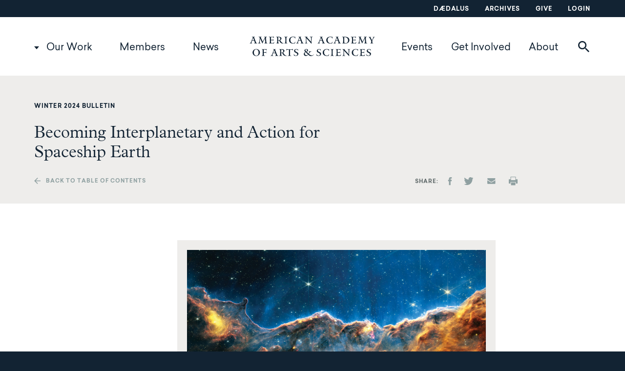

--- FILE ---
content_type: text/html; charset=UTF-8
request_url: https://www.amacad.org/bulletin/winter-2024/becoming-interplanetary-and-action-spaceship-earth
body_size: 18539
content:
<!DOCTYPE html>
<html  lang="en" dir="ltr" prefix="og: https://ogp.me/ns#">
  <head>
    <meta charset="utf-8" />
<meta name="description" content="On October 17, 2023, Dava Newman (Director of the MIT Media Lab and former NASA Deputy Administrator) spoke about the MIT Media Lab’s work and the use of vast amounts of data collected by satellites to inform and motivate the public for the fight against climate change. The program included welcoming remarks by Academy President David W. Oxtoby. An edited and condensed version of Dr. Newman’s presentation follows." />
<link rel="canonical" href="https://www.amacad.org/bulletin/winter-2024/becoming-interplanetary-and-action-spaceship-earth" />
<meta property="og:site_name" content="American Academy of Arts &amp; Sciences" />
<meta property="og:type" content="article" />
<meta property="og:url" content="https://www.amacad.org/bulletin/winter-2024/becoming-interplanetary-and-action-spaceship-earth" />
<meta property="og:title" content="Becoming Interplanetary and Action for Spaceship Earth" />
<meta property="og:description" content="On October 17, 2023, Dava Newman (Director of the MIT Media Lab and former NASA Deputy Administrator) spoke about the MIT Media Lab’s work and the use of vast amounts of data collected by satellites to inform and motivate the public for the fight against climate change. The program included welcoming remarks by Academy President David W. Oxtoby. An edited and condensed version of Dr. Newman’s presentation follows." />
<meta property="og:updated_time" content="2024-02-20T17:35:23-0500" />
<meta property="article:published_time" content="2024-02-20T07:00:00-0500" />
<meta property="article:modified_time" content="2024-02-20T17:35:23-0500" />
<meta name="twitter:card" content="summary_large_image" />
<meta name="twitter:site" content="@americanacad" />
<meta name="twitter:title" content="Becoming Interplanetary and Action for Spaceship Earth" />
<meta name="twitter:creator" content="@americanacad" />
<meta name="Generator" content="Drupal 10 (https://www.drupal.org)" />
<meta name="MobileOptimized" content="width" />
<meta name="HandheldFriendly" content="true" />
<meta name="viewport" content="width=device-width, initial-scale=1.0" />
<script type="application/ld+json">{
    "@context": "https://schema.org",
    "@graph": [
        {
            "@type": "Article",
            "headline": "Becoming Interplanetary and Action for Spaceship Earth",
            "name": "Becoming Interplanetary and Action for Spaceship Earth",
            "about": "Science \u0026 Technology",
            "description": "On October 17, 2023, Dava Newman (Director of the MIT Media Lab and former NASA Deputy Administrator) spoke about the MIT Media Lab’s work and the use of vast amounts of data collected by satellites to inform and motivate the public for the fight against climate change. The program included welcoming remarks by Academy President David W. Oxtoby. An edited and condensed version of Dr. Newman’s presentation follows.",
            "datePublished": "2024-02-20T07:00:00-0500",
            "dateModified": "2024-02-20T17:35:23-0500",
            "publisher": {
                "@type": "Organization",
                "name": "Academy of Arts and Sciences",
                "url": "https://www.amacad.org/"
            }
        }
    ]
}</script>
<meta http-equiv="ImageToolbar" content="false" />
<link rel="icon" href="/profiles/contrib/lightning/favicon.ico" type="image/vnd.microsoft.icon" />

    <title>Becoming Interplanetary and Action for Spaceship Earth | American Academy of Arts and Sciences</title>
    <link rel="stylesheet" media="all" href="/sites/default/files/css/css_IlBOlR923yqgz9zYIb4V-RgXni_7ov33qgTDW9S4YnE.css?delta=0&amp;language=en&amp;theme=amacad&amp;include=eJxFjmsKwzAMgy8U4iMVZXGbjDQOtgPdTr-OjfbfpwdCeOJYmiCzEm6OXlRSYg3Y8UCmrUlCC4ndWRc-hhjnZa3tlEYbd9YzXkW8i7PRRWHnXEG_ZnxgeJUeBhSbYhSjrHOgxduJs4-ZWrXCOViBspdqdFGwlznvlGAc3lPTssrsGd_h_88PRAhUOg" />
<link rel="stylesheet" media="all" href="/sites/default/files/css/css_TBH7YRuQ4DQiZtJEbSCeFdL6FcOAcOhfI2I9KL77xj4.css?delta=1&amp;language=en&amp;theme=amacad&amp;include=eJxFjmsKwzAMgy8U4iMVZXGbjDQOtgPdTr-OjfbfpwdCeOJYmiCzEm6OXlRSYg3Y8UCmrUlCC4ndWRc-hhjnZa3tlEYbd9YzXkW8i7PRRWHnXEG_ZnxgeJUeBhSbYhSjrHOgxduJs4-ZWrXCOViBspdqdFGwlznvlGAc3lPTssrsGd_h_88PRAhUOg" />
<link rel="stylesheet" media="print" href="/sites/default/files/css/css_O4pRQn1DUW_JDuS1OgNWUEeVu4XvmxTTmFTsR3BXlEM.css?delta=2&amp;language=en&amp;theme=amacad&amp;include=eJxFjmsKwzAMgy8U4iMVZXGbjDQOtgPdTr-OjfbfpwdCeOJYmiCzEm6OXlRSYg3Y8UCmrUlCC4ndWRc-hhjnZa3tlEYbd9YzXkW8i7PRRWHnXEG_ZnxgeJUeBhSbYhSjrHOgxduJs4-ZWrXCOViBspdqdFGwlznvlGAc3lPTssrsGd_h_88PRAhUOg" />

    <script type="application/json" data-drupal-selector="drupal-settings-json">{"path":{"baseUrl":"\/","pathPrefix":"","currentPath":"node\/36134","currentPathIsAdmin":false,"isFront":false,"currentLanguage":"en"},"pluralDelimiter":"\u0003","suppressDeprecationErrors":true,"ajaxPageState":{"libraries":"[base64]","theme":"amacad","theme_token":null},"ajaxTrustedUrl":{"\/search":true},"gtag":{"tagId":"","consentMode":false,"otherIds":[],"events":[],"additionalConfigInfo":[]},"gtm":{"tagId":null,"settings":{"data_layer":"dataLayer","include_classes":false,"allowlist_classes":"","blocklist_classes":"","include_environment":false,"environment_id":"","environment_token":""},"tagIds":["GTM-WZ5V8RQ"]},"ajaxLoader":{"markup":"\u003Cdiv class=\u0022ajax-throbber sk-pulse\u0022\u003E\u003C\/div\u003E","hideAjaxMessage":false,"alwaysFullscreen":false,"throbberPosition":"body"},"dataLayer":{"defaultLang":"en","languages":{"en":{"id":"en","name":"English","direction":"ltr","weight":0}}},"webform":{"dialog":{"options":{"narrow":{"title":"Narrow","width":310},"normal":{"title":"Normal","width":750},"wide":{"title":"Wide","width":1000}},"entity_type":"node","entity_id":"36134"}},"sharethis":{"publisher":"dr-fc832873-c84a-c8a1-f0a6-f41d27ca73c8","version":"5x","doNotCopy":true,"hashAddressBar":false,"doNotHash":true},"ajax":[],"user":{"uid":0,"permissionsHash":"01a524e78c2105da3b6bda6565b75ccc7a495f075c06817a9d86951a361d4405"}}</script>
<script src="/sites/default/files/js/js_UVhiJVLGBYgc-kyOKHAdP6vMK1xCdUPQ4K5g77D2x_o.js?scope=header&amp;delta=0&amp;language=en&amp;theme=amacad&amp;include=[base64]"></script>
<script src="/modules/contrib/google_tag/js/gtag.js?t8inwd"></script>
<script src="/modules/contrib/google_tag/js/gtm.js?t8inwd"></script>


    <link rel="apple-touch-icon" sizes="180x180" href="/apple-touch-icon.png?v=7koPB870jK">
    <link rel="icon" type="image/png" sizes="32x32" href="/favicon-32x32.png?v=7koPB870jK">
    <link rel="icon" type="image/png" sizes="16x16" href="/favicon-16x16.png?v=7koPB870jK">
    <link rel="manifest" href="/site.webmanifest?v=7koPB870jK">
    <link rel="mask-icon" href="/safari-pinned-tab.svg?v=7koPB870jK" color="#5bbad5">
    <link rel="shortcut icon" href="/favicon.ico?v=7koPB870jK">
    <meta name="msapplication-TileColor" content="#da532c">
    <meta name="theme-color" content="#ffffff">
  </head>
  <body class="lang-en section-bulletin path-node node--type-article preload">
    <a href="#main-content" class="visually-hidden focusable skip-link">
      Skip to main content
    </a>
    <noscript><iframe src="https://www.googletagmanager.com/ns.html?id=GTM-WZ5V8RQ"
                  height="0" width="0" style="display:none;visibility:hidden"></iframe></noscript>

      <div class="dialog-off-canvas-main-canvas" data-off-canvas-main-canvas>
    <div class="off-canvas-wrapper">
    <div class="inner-wrap off-canvas-wrapper-inner" id="inner-wrap" data-off-canvas-wrapper>
        <aside id="left-off-canvas-menu" class="off-canvas left-off-canvas-menu position-left" role="complementary" data-off-canvas>
            
        </aside>

        <aside id="right-off-canvas-menu" class="off-canvas right-off-canvas-menu position-right" role="complementary" data-off-canvas>
            
        </aside>

        <div class="off-canvas-content" data-off-canvas-content>
            
                            <div class="utility" aria-label="Utility Menu">
                    <div class="row column">
                          <div class="region region-utility">
    <nav role="navigation" aria-labelledby="block-utilitynavigation-menu" id="block-utilitynavigation" data-block-plugin-id="system_menu_block:utility" class="block-utilitynavigation">
            
  <h2 class="block-title visually-hidden" id="block-utilitynavigation-menu">Utility navigation</h2>
  

        
              <ul data-region="utility" class="menu">
                    <li class="menu-item menu-item--dædalus">
        <a href="/daedalus" data-drupal-link-system-path="node/27473">Dædalus</a>
              </li>
                <li class="menu-item menu-item--archives">
        <a href="/archives" data-drupal-link-system-path="node/27576">Archives</a>
              </li>
                <li class="menu-item menu-item--give">
        <a href="/give" target="_blank" data-drupal-link-system-path="node/33030">Give</a>
              </li>
                <li class="menu-item menu-item--login">
        <a href="https://amacad.my.site.com/members/s/login/" target="_blank">Login</a>
              </li>
        </ul>
  


  </nav>

  </div>

                    </div>
                </div>
            
                            <header class="header" role="banner" aria-label="Site header">
                    <div class="row column">
                          <div class="region region-header">
    <nav role="navigation" aria-labelledby="block-desktop-main-menu-menu" id="block-desktop-main-menu" data-block-plugin-id="system_menu_block:main" class="block-desktop-main-menu">
            
  <h2 class="block-title visually-hidden" id="block-desktop-main-menu-menu">Main navigation</h2>
  

                                    <div data-region="header" class="menu header-row">
                <ul class="menu main-menu main-menu-level-1 main-menu-level-1-left">
                
            
                        
                                <li class="menu-item menu-item-level-1 menu-item--expanded menu-item--our-work">

                <a href="/our-work" data-drupal-link-system-path="node/2">Our Work</a>
                                                                <ul class="submenu">
                
            
                        
                                <li class="menu-item menu-item-level-2 menu-item--expanded menu-item--explore-by-topic">

                <a href="" class="nolink">Explore by Topic</a>
                                                                <ul class="submenu">
                
            
                        
                                <li class="menu-item menu-item-level-3 menu-item--arts--humanities">

                <a href="/topic/arts-humanities" data-drupal-link-system-path="taxonomy/term/12">Arts &amp; Humanities</a>
                
                </li>

            
            
            
        
            
                        
                                <li class="menu-item menu-item-level-3 menu-item--democracy--justice">

                <a href="/topic/democracy-justice" data-drupal-link-system-path="taxonomy/term/13">Democracy &amp; Justice</a>
                
                </li>

            
            
            
        
            
                        
                                <li class="menu-item menu-item-level-3 menu-item--education">

                <a href="/topic/education" data-drupal-link-system-path="taxonomy/term/14">Education</a>
                
                </li>

            
            
            
        
            
                        
                                <li class="menu-item menu-item-level-3 menu-item--energy--environment">

                <a href="/topic/energy-environment" data-drupal-link-system-path="taxonomy/term/15">Energy &amp; Environment</a>
                
                </li>

            
            
            
        
            
                        
                                <li class="menu-item menu-item-level-3 menu-item--global-affairs">

                <a href="/topic/global-affairs" data-drupal-link-system-path="taxonomy/term/16">Global Affairs</a>
                
                </li>

            
            
            
        
            
                        
                                <li class="menu-item menu-item-level-3 menu-item--science--technology">

                <a href="/topic/science-technology" data-drupal-link-system-path="taxonomy/term/17">Science &amp; Technology</a>
                
                </li>

            
            
            
                                        </ul>
            
                
                </li>

            
            
            
        
            
                        
                                <li class="menu-item menu-item-level-2 menu-item--expanded menu-item--view">

                <a href="" class="nolink">View</a>
                                                                <ul class="submenu">
                
            
                        
                                <li class="menu-item menu-item-level-3 menu-item--projects">

                <a href="/projects" data-drupal-link-system-path="projects">Projects</a>
                
                </li>

            
            
            
        
            
                        
                                <li class="menu-item menu-item-level-3 menu-item--publications">

                <a href="/publications" data-drupal-link-system-path="publications">Publications</a>
                
                </li>

            
            
            
                                        </ul>
            
                
                </li>

            
            
            
                                        </ul>
            
                
                </li>

            
            
            
        
            
                        
                                <li class="menu-item menu-item-level-1 menu-item--members">

                <a href="/members" data-drupal-link-system-path="node/11473">Members</a>

                </li>

            
            
            
        
            
                        
                                <li class="menu-item menu-item-level-1 menu-item--news">

                <a href="/news" data-drupal-link-system-path="news">News</a>

                </li>

            
                                            </ul>
                                <a href="/" class="logo"></a>
                                <ul class="menu main-menu main-menu-level-1 main-menu-level-1-right">
            
            
        
            
                        
                                <li class="menu-item menu-item-level-1 menu-item--events">

                <a href="/events" data-drupal-link-system-path="events">Events</a>

                </li>

            
            
            
        
            
                        
                                <li class="menu-item menu-item-level-1 menu-item--get-involved">

                <a href="/get-involved" data-drupal-link-system-path="node/27692">Get Involved</a>

                </li>

            
            
            
        
            
                        
                                <li class="menu-item menu-item-level-1 menu-item--about">

                <a href="/about-academy" data-drupal-link-system-path="node/3">About</a>

                </li>

            
            
                                <li>
                                                <button class="search__toggle" data-toggle="block-search-block"><span class="icon-search"></span><span class="icon-search-red"></span></button>
                    </li>
                                </ul>
            
                                        </div>
            


  </nav>
<div class="views-exposed-form bef-exposed-form block-search-block block block-views block-views-exposed-filter-blocksearch-search" novalidate="novalidate" data-drupal-selector="views-exposed-form-search-search" id="block-search-block" data-block-plugin-id="views_exposed_filter_block:search-search" data-toggler=".expanded" aria-hidden="true" aria-disabled="true">

  
          <form data-region="header" action="/search" method="get" id="views-exposed-form-search-search" accept-charset="UTF-8">
  <div class="js-form-item form-item js-form-type-textfield form-item-keywords js-form-item-keywords">
      <label for="edit-keywords">Keywords</label>
        <input placeholder="Search our work, members, news, and events" data-drupal-selector="edit-keywords" type="text" id="edit-keywords" name="keywords" value="" size="30" maxlength="128" class="form-text" />

        </div>
<div data-drupal-selector="edit-actions" class="form-actions js-form-wrapper form-wrapper" id="edit-actions"><input class="success button radius js-form-submit form-submit" data-drupal-selector="edit-submit-search" type="submit" id="edit-submit-search" value="Search" />
</div>


</form>

    
  
  <button id="header__search__close" class="search__close" data-toggle="block-search-block"><span class="icon-close"></span></button>

</div>

  </div>

                        
<div class="mobile-header">
    
    <button class="search__toggle" data-toggle="block-search-block"><span class="icon-search"></span><span class="icon-search-red"></span></button>
    
    <a href="/" class="logo"></a>

    <button id="mobile-menu__toggle" class="mobile-menu__toggle" data-toggle="mobile-menu"></button>

</div>

    <div class="region region-mobile-header" id="mobile-menu" data-toggler=".expanded">
        <nav role="navigation" aria-labelledby="block-mainnavigation-menu" id="block-mainnavigation" data-block-plugin-id="menu_block:main" class="block-mainnavigation">
            
  <h2 class="block-title visually-hidden" id="block-mainnavigation-menu">Main navigation</h2>
  

        
              <ul data-region="mobile_header" class="menu menu accordion-menu vertical mmenu" data-accordion-menu data-submenu-toggle="true">
                    <li class="menu-item menu-item--expanded menu-item--our-work">
        <a href="/our-work" data-drupal-link-system-path="node/2">Our Work</a>
                                <ul class="menu nested menu-level-1">
                    <li class="menu-item menu-item--expanded menu-item--explore-by-topic">
        <a href="" class="nolink">Explore by Topic</a>
                                <ul class="menu nested menu-level-2">
                    <li class="menu-item menu-item--expanded menu-item--arts--humanities">
        <a href="/topic/arts-humanities" data-drupal-link-system-path="taxonomy/term/12">Arts &amp; Humanities</a>
              </li>
                <li class="menu-item menu-item--expanded menu-item--democracy--justice">
        <a href="/topic/democracy-justice" data-drupal-link-system-path="taxonomy/term/13">Democracy &amp; Justice</a>
              </li>
                <li class="menu-item menu-item--expanded menu-item--education">
        <a href="/topic/education" data-drupal-link-system-path="taxonomy/term/14">Education</a>
              </li>
                <li class="menu-item menu-item--expanded menu-item--energy--environment">
        <a href="/topic/energy-environment" data-drupal-link-system-path="taxonomy/term/15">Energy &amp; Environment</a>
              </li>
                <li class="menu-item menu-item--expanded menu-item--global-affairs">
        <a href="/topic/global-affairs" data-drupal-link-system-path="taxonomy/term/16">Global Affairs</a>
              </li>
                <li class="menu-item menu-item--expanded menu-item--science--technology">
        <a href="/topic/science-technology" data-drupal-link-system-path="taxonomy/term/17">Science &amp; Technology</a>
              </li>
        </ul>
  
              </li>
                <li class="menu-item menu-item--expanded menu-item--view">
        <a href="" class="nolink">View</a>
                                <ul class="menu nested menu-level-2">
                    <li class="menu-item menu-item--expanded menu-item--projects">
        <a href="/projects" data-drupal-link-system-path="projects">Projects</a>
              </li>
                <li class="menu-item menu-item--expanded menu-item--publications">
        <a href="/publications" data-drupal-link-system-path="publications">Publications</a>
              </li>
        </ul>
  
              </li>
        </ul>
  
              </li>
                <li class="menu-item menu-item--expanded menu-item--members">
        <a href="/members" data-drupal-link-system-path="node/11473">Members</a>
                                <ul class="menu nested menu-level-1">
                    <li class="menu-item menu-item--expanded menu-item--member-directory">
        <a href="/directory" data-drupal-link-system-path="directory">Member Directory</a>
              </li>
                <li class="menu-item menu-item--expanded menu-item--magazine-the-bulletin">
        <a href="/bulletin" data-drupal-link-system-path="bulletin">Magazine: The Bulletin</a>
              </li>
                <li class="menu-item menu-item--expanded menu-item--local-committees">
        <a href="/local" data-drupal-link-system-path="local">Local Committees</a>
              </li>
        </ul>
  
              </li>
                <li class="menu-item menu-item--expanded menu-item--news">
        <a href="/news" data-drupal-link-system-path="news">News</a>
              </li>
                <li class="menu-item menu-item--expanded menu-item--events">
        <a href="/events" data-drupal-link-system-path="events">Events</a>
              </li>
                <li class="menu-item menu-item--expanded menu-item--get-involved">
        <a href="/get-involved" data-drupal-link-system-path="node/27692">Get Involved</a>
              </li>
                <li class="menu-item menu-item--expanded menu-item--about">
        <a href="/about-academy" data-drupal-link-system-path="node/3">About</a>
                                <ul class="menu nested menu-level-1">
                    <li class="menu-item menu-item--expanded menu-item--governance">
        <a href="/governance" data-drupal-link-system-path="node/4">Governance</a>
                                <ul class="menu nested menu-level-2">
                    <li class="menu-item menu-item--expanded menu-item--board-of-directors">
        <a href="/about/governance/board" data-drupal-link-system-path="node/27681">Board of Directors</a>
              </li>
                <li class="menu-item menu-item--expanded menu-item--council">
        <a href="/about/governance/council" data-drupal-link-system-path="node/27682">Council</a>
              </li>
                <li class="menu-item menu-item--expanded menu-item--trust">
        <a href="/about/governance/trust" data-drupal-link-system-path="node/27680">Trust</a>
              </li>
                <li class="menu-item menu-item--expanded menu-item--committees">
        <a href="/about/governance/governance-committees" data-drupal-link-system-path="node/27693">Committees</a>
              </li>
                <li class="menu-item menu-item--expanded menu-item--president">
        <a href="/about/governance/president" data-drupal-link-system-path="node/27694">President</a>
              </li>
        </ul>
  
              </li>
                <li class="menu-item menu-item--expanded menu-item--staff">
        <a href="/staff" data-drupal-link-system-path="staff">Staff</a>
              </li>
                <li class="menu-item menu-item--expanded menu-item--affiliates">
        <a href="/about/affiliates" data-drupal-link-system-path="node/27702">Affiliates</a>
              </li>
                <li class="menu-item menu-item--expanded menu-item--prizes">
        <a href="/about/prizes" data-drupal-link-system-path="node/27701">Prizes</a>
                                <ul class="menu nested menu-level-2">
                    <li class="menu-item menu-item--expanded menu-item--amory">
        <a href="/about/prizes/amory-prize" data-drupal-link-system-path="node/36963">Amory</a>
              </li>
                <li class="menu-item menu-item--expanded menu-item--distinguished-leadership">
        <a href="/about/prizes/distinguished-leadership-award" data-drupal-link-system-path="node/37000">Distinguished Leadership</a>
              </li>
                <li class="menu-item menu-item--expanded menu-item--don-m-randel-humanistic-studies">
        <a href="/about/prizes/randel-humanistic-studies" data-drupal-link-system-path="node/37001">Don M. Randel Humanistic Studies</a>
              </li>
                <li class="menu-item menu-item--expanded menu-item--emerson-thoreau">
        <a href="/about/prizes/emerson-thoreau-medal" data-drupal-link-system-path="node/37002">Emerson-Thoreau</a>
              </li>
                <li class="menu-item menu-item--expanded menu-item--excellence-in-public-policy">
        <a href="/about/prizes/public-policy-affairs" data-drupal-link-system-path="node/36999">Excellence in Public Policy</a>
              </li>
                <li class="menu-item menu-item--expanded menu-item--founders">
        <a href="/about/prizes/founders-award" data-drupal-link-system-path="node/37003">Founders</a>
              </li>
                <li class="menu-item menu-item--expanded menu-item--rumford">
        <a href="/about/prizes/rumford-prize" data-drupal-link-system-path="node/37004">Rumford</a>
              </li>
                <li class="menu-item menu-item--expanded menu-item--sarton-history-of-science">
        <a href="/about/prizes/sarton-history-of-science" data-drupal-link-system-path="node/37005">Sarton History of Science</a>
              </li>
                <li class="menu-item menu-item--expanded menu-item--sarton-poetry">
        <a href="/about/prizes/sarton-award-poetry" data-drupal-link-system-path="node/37006">Sarton Poetry</a>
              </li>
                <li class="menu-item menu-item--expanded menu-item--scholar-patriot">
        <a href="/about/prizes/scholar-patriot-award" data-drupal-link-system-path="node/37007">Scholar-Patriot</a>
              </li>
                <li class="menu-item menu-item--expanded menu-item--talcott-parsons">
        <a href="/about/prizes/talcott-parsons" data-drupal-link-system-path="node/37008">Talcott Parsons</a>
              </li>
        </ul>
  
              </li>
                <li class="menu-item menu-item--expanded menu-item--fellowships">
        <a href="/about/fellowships" data-drupal-link-system-path="node/27700">Fellowships</a>
              </li>
                <li class="menu-item menu-item--expanded menu-item--location">
        <a href="/location" data-drupal-link-system-path="node/7">Location</a>
              </li>
                <li class="menu-item menu-item--expanded menu-item--history">
        <a href="/history" data-drupal-link-system-path="node/35317">History</a>
              </li>
                <li class="menu-item menu-item--expanded menu-item--advisors">
        <a href="/programs" data-drupal-link-system-path="programs">Advisors</a>
                                <ul class="menu nested menu-level-2">
                    <li class="menu-item menu-item--expanded menu-item--education">
        <a href="/programs/education" data-drupal-link-system-path="node/27696">Education</a>
              </li>
                <li class="menu-item menu-item--expanded menu-item--global-security-and-international-affairs">
        <a href="/programs/global-security-international-affairs" title="The Global Security and International Affairs program area draws on the expertise of policy-makers, practitioners, and scholars to foster knowledge and inform innovative policies to address crucial issues." data-drupal-link-system-path="node/27698">Global Security and International Affairs</a>
              </li>
                <li class="menu-item menu-item--expanded menu-item--the-humanities-arts-and-culture">
        <a href="/programs/humanities-arts-and-culture" data-drupal-link-system-path="node/27697">The Humanities, Arts, and Culture</a>
              </li>
                <li class="menu-item menu-item--expanded menu-item--science-engineering-and-technology">
        <a href="/programs/science-engineering-technology" data-drupal-link-system-path="node/27699">Science, Engineering, and Technology</a>
              </li>
        </ul>
  
              </li>
        </ul>
  
              </li>
        </ul>
  


  </nav>
<nav role="navigation" aria-labelledby="block-footer-2-menu" id="block-footer-2" data-block-plugin-id="menu_block:footer" class="block-footer-2">
            
  <h2 class="block-title visually-hidden" id="block-footer-2-menu">Footer</h2>
  

        
              <ul data-region="mobile_header" class="menu">
                    <li class="menu-item menu-item--daedalus">
        <a href="/daedalus" data-drupal-link-system-path="node/27473">Daedalus</a>
              </li>
                <li class="menu-item menu-item--login">
        <a href="https://amacad.my.site.com/members/s/login/" target="_blank">Login</a>
              </li>
                <li class="menu-item menu-item--archives">
        <a href="/archives" data-drupal-link-system-path="node/27576">Archives</a>
              </li>
                <li class="menu-item menu-item--collapsed menu-item--give">
        <a href="/give" target="_blank" data-drupal-link-system-path="node/33030">Give</a>
              </li>
                <li class="menu-item menu-item--careers">
        <a href="/careers" data-drupal-link-system-path="careers">Careers</a>
              </li>
                <li class="menu-item menu-item--contact">
        <a href="/contact" data-drupal-link-system-path="webform/contact">Contact</a>
              </li>
                <li class="menu-item menu-item--private-events">
        <a href="/nortons-woods-conference-center" data-drupal-link-system-path="node/30912">Private Events</a>
              </li>
        </ul>
  


  </nav>
<div id="block-mobilemenuinfoblock" data-block-plugin-id="block_content:c77afdc4-f3fb-4ea6-b4c3-b74173797bf0" class="block-mobilemenuinfoblock block block-block-content block-block-contentc77afdc4-f3fb-4ea6-b4c3-b74173797bf0">
  
    

  
    
    <a href="/" class="icon-logo-white footer__logo"></a>

    <p>136 Irving Street<br>
Cambridge, MA 02138</p>



    
</div>
<nav role="navigation" aria-labelledby="block-socialmedia-2-menu" id="block-socialmedia-2" data-block-plugin-id="menu_block:social-media" class="block-socialmedia-2">
            
  <h2 class="block-title visually-hidden" id="block-socialmedia-2-menu">Social Media</h2>
  

        
              <ul data-region="mobile_header" class="menu">
                    <li class="menu-item menu-item--facebook">
        <a href="https://www.facebook.com/americanacad/" class="icon-facebook">Facebook</a>
              </li>
                <li class="menu-item menu-item--linkedin">
        <a href="https://www.linkedin.com/company/american-academy-of-arts-and-sciences" class="icon-linkedin" target="_blank">LinkedIn</a>
              </li>
                <li class="menu-item menu-item--youtube">
        <a href="https://www.youtube.com/americanacad" class="icon-youtube">YouTube</a>
              </li>
        </ul>
  


  </nav>

    </div>

                    </div>
                </header>
            
            
            
                            <main id="main">
                      <div class="region region-content">
    <div data-drupal-messages-fallback class="hidden"></div><div id="block-amacad-content" data-block-plugin-id="system_main_block" class="block-amacad-content block block-system block-system-main-block">
  
    

  
          

<article id="node-36134" >

    <div class="article__header">
        <div class="row columns">
            <div class="article__header-meta inline">
                Winter 2024 Bulletin
            </div>
        </div>
        <div class="row">
            <div class="columns small-12 small-centered medium-uncentered medium-8">
                <h1><span class='field-wrapper article__title article__title--full'>Becoming Interplanetary and Action for Spaceship Earth</span></h1>
            </div>
            <div class="columns small-12  medium-4">
                                            </div>
        </div>
        <div class="row">
            <div class="columns small-12 small-centered medium-uncentered medium-6">
                                    <a class="article__back-link"
                       href="/bulletin/winter-2024">Back to table of contents</a>
                            </div>
            <div class="columns hide-for-small-only medium-4 article_share">
                <div class="field-label">Share</div>
                <div class="field-item">
                    <div class="sharethis-wrapper">
      <span st_url="https://www.amacad.org/bulletin/winter-2024/becoming-interplanetary-and-action-spaceship-earth" st_title="Becoming Interplanetary and Action for Spaceship Earth" class="st_facebook_custom" displayText="facebook"></span>

      <span st_url="https://www.amacad.org/bulletin/winter-2024/becoming-interplanetary-and-action-spaceship-earth" st_title="Becoming Interplanetary and Action for Spaceship Earth" class="st_twitter_custom" displayText="twitter"></span>

      <span st_url="https://www.amacad.org/bulletin/winter-2024/becoming-interplanetary-and-action-spaceship-earth" st_title="Becoming Interplanetary and Action for Spaceship Earth" class="st_email_custom" displayText="email"></span>

      <span st_url="https://www.amacad.org/bulletin/winter-2024/becoming-interplanetary-and-action-spaceship-earth" st_title="Becoming Interplanetary and Action for Spaceship Earth" class="st_print_custom" displayText="print"></span>

  </div>


                </div>
            </div>
        </div>

    </div>


    <div id="content-sections">
        <div class="bulletin-node__content row">
            <div class="bulletin-node__content-sidebar columns show-for-large large-3" data-sticky-container>
                <div class="sticky" data-sticky data-top-anchor="content-sections:top" data-btm-anchor="content-sections:bottom" data-margin-top="1">
                    <div id="page__local-nav">
                        <ul class="menu vertical">
                                                                                                                </ul>
                        &nbsp;
                    </div>
                </div>
            </div>
            <div class="bulletin-node__content-body columns large-7 end">
                <div class="article__content article__content--full field field-node--field-content field-name-field-content field-type-entity-reference-revisions field-label-hidden">
    <div class="field-items">
          <div class="field-item__paragraph--formatted-text field-item">          <div class="paragraph paragraph--type--formatted-text paragraph--view-mode--default row columns">
        
                          <div class="formatted-text__body formatted-text__body--default field field-paragraph--field-body field-name-field-body field-type-text-long field-label-hidden">
    <div class="field-items">
          <div class="field-item"><figure role="group" class="align-center figure--with-caption">
<article class="media media--type-image media--view-mode-embedded media--image--embedded">
  
            <div class="image__image image__image--embedded field field-media--image field-name-image field-type-image field-label-hidden">
    <div class="field-items">
          <div class="field-item">  <img loading="lazy" src="/sites/default/files/52565304936_b7f9913fea_o.jpg" width="1500" height="870" alt="The image is divided horizontally by an undulating line between a cloudscape forming a nebula along the bottom portion and a comparatively clear upper portion. Speckled across both portions is a starfield. The upper portion of the image is blueish, and has wispy translucent cloud-like streaks rising from the nebula below. The orangish cloudy formation in the bottom half varies in density and ranges from translucent to opaque. The cloud-like structure of the nebula contains ridges, peaks, and valleys – an ap">

</div>
      </div>
</div>

      </article>

<figcaption>NASA’s James Webb Space Telescope unveils young stars in the early stages of formation. This view was taken in the Carina Nebula. Source: NASA, ESA, CSA, STScI, Megan Reiter (Rice University), with image processing by Joseph DePasquale (STScI), Anton M. Koekemoer (STScI). Published under a Creative Commons 2.0 Deed | Attribution 2.0 Generic license.</figcaption>
</figure>


<h4 class="text-align-center"><span><span><span><span>2117th Stated Meeting | October 17, 2023 | House of the Academy, Cambridge, MA, and Virtual <span class="Heading4Char"><span>|</span></span> Morton L. Mandel Conversation</span></span></span></span><br>
&nbsp;</h4>

<p class="dropcap"><span><span><span>On October 17, 2023, <strong>Dava Newman</strong> (Director of the <span>MIT</span> Media Lab and former <span>NASA</span> Deputy Administrator) spoke about the <span>MIT</span> Media Lab’s work and the use of vast amounts of data collected by satellites to inform and motivate the public for the fight against climate change. The program included welcoming remarks by Academy President <strong>David W. Oxtoby</strong>. An edited and condensed version of Dr. Newman’s presentation follows.</span></span></span><br>
&nbsp;</p>

<h2><span><span><span><span>Dava Newman</span></span></span></span></h2>

<h4><span><span><span><span>Dava Newman is Director of the MIT Media Lab; Apollo Professor of Astronautics at MIT; a Harvard–MIT Health, Sciences, and Technology faculty member; and a MacVicar Faculty Fellow. She served as NASA Deputy Administrator from 2015 to 2017.</span></span></span></span><br>
&nbsp;</h4>

<figure role="group" class="align-center figure--with-caption">
<article class="media media--type-image media--view-mode-embedded media--image--embedded">
  
            <div class="image__image image__image--embedded field field-media--image field-name-image field-type-image field-label-hidden">
    <div class="field-items">
          <div class="field-item">  <img loading="lazy" src="/sites/default/files/Dava%20Newman_Photo%20credit%20Christopher%20Michel.jpg" width="1500" height="1071" alt="A black and white headshot of Dava Newman. She faces the camera with a big smile. She has long hair. She wears hanging earrings, a necklace with circular shapes, and a patterned button-down shirt.">

</div>
      </div>
</div>

      </article>

<figcaption>Photo by Christopher Michel.</figcaption>
</figure>


<p class="dropcap"><span><span><span>I would like to take you on a bit of a journey throughout the solar system and then we will come back home to spaceship Earth. In all of exploration, we have three fundamental questions: Are we alone in the universe? Are there other habitable planets for scientific knowledge and discovery? Is there life elsewhere? On that last question, the evidence is mounting. Though somewhat a bold projection, I think we will find life elsewhere, perhaps in this decade. </span></span></span></p>

<p><span><span><span>The Hubble Space Telescope has been in operation for more than thirty years. It has transformed our view of the universe. To celebrate Hubble’s twenty-fifth year in orbit, we have an amazing image of the cluster Westerlund 2 and its surroundings. The giant cluster that we see of about three thousand stars is what we call Westerlund 2. </span></span></span></p>

<figure role="group" class="align-center figure--with-caption">
<article class="media media--type-image media--view-mode-embedded media--image--embedded">
  
            <div class="image__image image__image--embedded field field-media--image field-name-image field-type-image field-label-hidden">
    <div class="field-items">
          <div class="field-item">  <img loading="lazy" src="/sites/default/files/heic1509a.jpg" width="1500" height="1072" alt="A cluster of small stars sits near the middle of the image. The stars are red, white, blue, and glowing. They are surrounded by a cloud of purple, red, orange, and white vapors, also glowing. Large and tiny stars with points fill the black background.">

</div>
      </div>
</div>

      </article>

<figcaption>NASA/ESA Hubble Space Telescope image of the cluster Westerlund 2 and its surroundings. Source: NASA, ESA, the Hubble Heritage Team (STScI/AURA), A. Nota (ESA/STScI), and the Westerlund 2 Science Team. Released under a Creative Commons Attribution 4.0 International license.</figcaption>
</figure>


<p><span><span><span>The James Webb Space Telescope is a hundred times more powerful than Hubble. To me, as an engineer and technologist, it is somewhat of a miracle that the Webb telescope is working. Not many remember how hard it was to construct and how over budget it was. It is one of the most difficult things I’ve ever been involved with. I worked on it from the <span>NASA</span> side. Five hundred things had to go right with the eighteen articulating gallium-plated mirrors so that the optics would be correct. If any one of them was wrong, we were out of business.</span></span></span></p>

<p><span><span><span>It has now become the world’s greatest observatory looking in the infrared. Its main mission is to unravel dark energy and dark matter, and what we are learning every day is just phenomenal. We are looking back 13.4 billion years. John Mather, a <span>NASA</span> Nobel laureate, thinks we can probably go back 13.6 billion years with Webb. Every day, when I wake up I look at my new Webb image because it’s so beautiful and a wonderful and inspiring way to start the day.</span></span></span></p>

<figure role="group" class="align-center figure--with-caption">
<article class="media media--type-figure media--view-mode-embedded media--figure--embedded">
  
        
  <a href="/sites/default/files/2024-02/Dava-Newman_Slide-5.jpg">
      <img loading="lazy" src="/sites/default/files/2024-02/Dava-Newman_Slide-5.jpg" width="1500" height="754" alt="A large banner shows tiny replicas of the solar system, NASA spacecraft, stars, and other phenomena in deep space like clouds of debris. The replicas are arranged in a line, going from left to right across the page.">


  </a>

  </article>

<figcaption>Image by JPL.</figcaption>
</figure>


<p><span><span><span>Let me put things in perspective. For the one hundred science missions that are ongoing right now, we are only getting to the Kuiper Belt. Past the Kuiper Belt, Voyager 1 and Voyager 2 are sending bits of data that tell us what’s out there. Using our imaginations and other advanced scientific instruments, we explore. Of the six thousand exoplanets that we have identified and cataloged, twenty-four of them are really important. They are in the Goldilocks zone: not too hot, and not too cold. If we go back to my three fundamental questions, maybe some of these exoplanets are just right for life. But because these exoplanets are ten to one hundred light-years away, we are not sending anyone there. </span></span></span></p>

<p><span><span><span>Let’s talk a little bit about Mars, then about getting people back to the moon, and finally what we can do to help make sure that Earth is healthy. Today, we are on Mars, and I mean that literally. Many of you may know of the Perseverance Rover. Our <span>MIT</span> experiment is called MOXIE (Mars Oxygen In-Situ Resource Utilization Experiment). We are making oxygen on Mars. </span></span></span></p>

<p><span><span><span>We think Mars was probably warm, wonderful, and maybe it supported life. Mars lost its electromagnetism about 3.5 billion years ago. That’s when things started going poorly. Today, the sun’s solar radiation ionizes the Martian atmosphere, and ablates the atmosphere away. Mars is left with a 1 percent CO<sub>2</sub> atmosphere. The wind on Mars feels like a little feather, grazing your cheek.</span></span></span></p>

<p><span><span><span>Now back to making oxygen. Why would we want to make oxygen on Mars? If we split the carbon atoms off of that 1 percent CO<sub>2</sub> atmosphere, and we recombine elemental oxygen, we get O<sub>2</sub>. You might think that’s all we need to keep our people alive. That’s the secondary reason for making oxygen on Mars. The first reason is for a fuel depot. When we send humans to Mars, it will be a round trip. It’s the only ethical way to do it. So it would be good if our fuel depot is waiting for us and we load up and then come back home. That would be the best way to do the mission. So we need oxygen first for propulsion and second to sustain life. </span></span></span></p>

<p><span><span><span>We are looking for fossilized 3.5-billion-year-old life on the planet; we are looking for the chemistry. We are zapping lasers into rocks and doing a lot of geology. We have many images of Mars. In fact, Mars is mapped better than our oceans. Using augmented reality, via our HoloLens, thirty geologists from around the world are taking the best images. Technology is enhancing the science that we are doing on Mars.</span></span></span></p>

<p><span><span><span>So we are already on Mars, and now we are going back to the moon with the Artemis missions. The Media Lab at <span>MIT</span> is on the next mission. I am the Apollo Professor of Astronautics at <span>MIT</span>. It has been fifty years since we sent someone to the moon. So it’s a high priority goal for me to get <span>MIT</span> back to the moon. Jack Schmitt is the only scientist to have visited the moon, and he had a hard time doing science there.</span></span></span></p>

<p><span><span><span>Today, we have a different design paradigm for space suits. Instead of looking like a Michelin man wearing a massive suit and with limited mobility, our idea is a BioSuit™ that uses mechanical counterpressure.</span></span></span><br>
&nbsp;</p>

<h2 class="text-align-center"><span><span><span><span>Designing a Second Skin—BioSuit™ for Human 2.0</span></span></span></span><br>
&nbsp;</h2>

<figure role="group" class="align-center figure--with-caption">
<article class="media media--type-figure media--view-mode-embedded media--figure--embedded">
  
        
  <a href="/sites/default/files/2024-02/Dava-Newman_Slide-39.jpg">
      <img loading="lazy" src="/sites/default/files/2024-02/Dava-Newman_Slide-39.jpg" width="1500" height="696" alt="A collage shows the design of an innovative space suit. One image (middle) shows a person putting on a white wetsuit-like undergarment. Space boots and a round helmet sit next to them. Other images (left) show the person fully dressed in an exterior suit with more components like a harness and backpack.">


  </a>

  </article>

<figcaption>Professor Dava Newman, MIT: Inventor, Science and Engineering; Guillermo Trotti, A.I.A., Trotti and Associates, Inc. (Cambridge, MA): Design; Dainese (Vicenza, Italy): Fabrication.</figcaption>
</figure>


<p><span><span><span>What does that mean? Well, rather than shrink-wrapping a suit onto someone, we start designing from the skin out. It’s literally a second skin suit. With a lot of mathematics and materials development, it seems technically feasible. </span></span></span></p>

<p><span><span><span>Because my design goals are to give you maximum mobility, I want a very lightweight suit. So we laser scan people and we do a lot of engineering analysis to determine the material I would need that could apply the correct amount of pressure. How would I design the patterning of the suit that could enable astronauts to have mobility and flexibility? </span></span></span></p>

<p><span><span><span>We have a lot of design challenges. We have to apply the right compression. We need to invent new materials. We need improved donning and doffing capabilities so you can dress yourself. Right now it is challenging to put the suit on by yourself. You have to jump into the bottom and then another astronaut has to put the top on and you need to shimmy yourself into the top. It’s much better if you can dress yourself because there are not a lot of spare astronauts on Mars. We also integrated some new sensing as well.</span></span></span></p>

<p><span><span><span>The image below is what our latest work looks like. We have multifunctional fibers, integrated sensing, tunable compression, and customized mobility.<span class="footnote__citations-wrapper"><a class="footnote__citation js-footnote-citation" id="footnoteref1_J-U0PWHyg6dclee7xN4fCzLt1RPxGn86AZ4p8KcJe4_rIaYG1R2i2ED" href="#footnote1_J-U0PWHyg6dclee7xN4fCzLt1RPxGn86AZ4p8KcJe4_rIaYG1R2i2ED">1</a></span></span></span></span><br>
&nbsp;</p>

<h2 class="text-align-center"><span><span><span><span>3D Knit BioSuit™: Integrated Prototype</span></span></span></span><br>
&nbsp;</h2>

<figure role="group" class="align-center figure--with-caption">
<article class="media media--type-figure media--view-mode-embedded media--figure--embedded">
  
        
  <a href="/sites/default/files/2024-02/Dava-Newman_Slide-41.jpg">
      <img loading="lazy" src="/sites/default/files/2024-02/Dava-Newman_Slide-41.jpg" width="1500" height="880" alt="A collage of close-up images shows realistic details of the space suit such as knitted fabric, gloves, sleeves, and body sensors. Each image represents a benefit of the prototype for the 3D Knit BioSuit™: including compression and mobility, multi-functional material, and smart-sensing features. ">


  </a>

  </article>

<figcaption>Professor Dava Newman, MIT: Inventor, Science and Engineering; Guillermo Trotti, A.I.A., Trotti and Associates, Inc. (Cambridge, MA): Design; Dainese (Vicenza, Italy): Fabrication.</figcaption>
</figure>


<p><span><span><span>We use carbon-doped polyethylene to provide a little bit of radiation protection. When you go to the dentist and they put a lead apron on you before they take an <span>X</span>-ray, that shield forces you back into the chair. Well, we didn’t want that to happen with our space suits. So very smart colleagues at MIT in materials science and mechanical engineering came up with this carbon-doped polyethylene. It provides partial radiation control, only about 25 percent. We are working to improve on that. </span></span></span></p>

<p><span><span><span>People always ask me about commercial space travel. Space<span>X</span> is great. We paid Elon billions of dollars to succeed. The government is investing in private space companies, which are fast and agile though they are not developing a lot of new technology. Because we want everyone to succeed, funding is helping the private sector to accelerate things. There are private space missions. The last one was called Axiom Mission 2. </span></span></span></p>

<p><span><span><span>Now let’s talk about some of our work at the Media Lab and then some highlights from our climate work.</span></span></span></p>

<p><span><span><span>The Media Lab is a microcosm of MIT. It’s a real magical place. We have artists on faculty, plus scientists, engineers, and designers. For every problem or area in which we are doing research, everyone is sitting at the table. I don’t need only rocket scientists at the table. I know how they think and how they are trained. But a musician or a biologist or a geneticist is going to make me think differently and improve my work and projects. We all work together in research groups. The Media Lab’s work focuses on five themes: Future Worlds, Life with AI, Decentralized Society, Cultivating Creativity, and Connected Mind+Body. </span></span></span></p>

<p><span><span><span>For our theme on Future Worlds, we are working on design and action for the future we want to live in. If we can see it, then we can believe it, and we think we can accelerate positive change.</span></span></span></p>

<p><span><span><span>Let me highlight just a couple of themes. Working with a group called Open Minds, we are trying to change the conversation about dual energy and the climate challenge. Why do we want to change the conversation? Because the world needs cheap, affordable, reliable energy. And then we need to meet our climate goals. And we need everyone at the table to accomplish this. </span></span></span></p>

<p><span><span><span>I have a vision to create an Earth mission control. Earth is 4.5 billion years old and is going to do just fine without us. We are actually a nuisance to the planet. We want humanity to thrive and survive in balance with all living things. </span></span></span></p>

<p><span><span><span>We have almost real-time data, literal terabytes a day, from twenty-four Earth observing satellites. But we also fly aircraft and we have tens of thousands of sensors on the ground as well as in the ocean collecting data. And all of this is open data so they are shared with the world. </span></span></span></p>

<p><span><span><span>With the scientific data, we can find a way to live in balance with nature and our resources. We just need to find the will and the way. There will be some technology involved, but it is much more about changing human behavior, attitudes, and actions. We need to be serious about what we can do. </span></span></span></p>

<p><span><span><span>NOAA has a flood model called <span>SLOSH</span>. We take a lot of preflood images, use generative <span>AI</span>, and generate post-flood images. I called it satellite imagery of the future. This flood hasn’t happened, but I know it’s coming. I can’t tell you when it will happen, but I know that it will. The data in the image below are for Houston and the Gulf Coast. On the top we have infrastructure: houses, agriculture. And on the bottom, we are visualizing future flooding. We are helping city planners communicate more effectively, more visually, and more intuitively about flood risks to support climate resilient infrastructure development. </span></span></span></p>

<article class="align-center media media--type-figure media--view-mode-embedded media--figure--embedded">
  
        
  <a href="/sites/default/files/2024-02/Dava-Newman_Slide-60.jpg">
      <img loading="lazy" src="/sites/default/files/2024-02/Dava-Newman_Slide-60.jpg" width="1500" height="750" alt="A four by two grid shows satellite images. The top row shows a residential area with trees and houses. The bottom row shows the same area after a disastrous flood.">


  </a>

  </article>


<p><span><span><span>Let me end with a big idea: an Earth embassy. It would integrate engagement and empathy and be based on three pillars. One, it would provide extreme climate satellite imagery of the future, showing coastal floods, fires, drought, and sea level. Two, it would provide an operating system for Earth. And three, it would train ambassadors: our next generation climate leaders. </span></span></span></p>

<p><span><span><span>We have tough challenges ahead of us, and everyone needs to be at the table. Everyone gets a vote. Everyone has an opinion. The world is upside down today, with wars, hatred, and divides. I am an eternal optimist. I believe there are more folks who want to do the good work, the hard work that is necessary.</span></span></span></p>

<p><span><span><span>© 2024 by Dava Newman</span></span></span><br>
&nbsp;</p>

<p class="shaded"><span><span><span><span>To view or listen to the presentation, visit the </span><a href="https://www.amacad.org/events/becoming-interplanetary-and-action-spaceship-earth-morton-l-mandel-conversation"><span>Academy’s website</span></a><span>.</span></span></span></span></p></div>
      </div>
</div>

      

    
  </div>

</div>
      </div>
</div>


                <div class="show-for-small-only article_share">
                        <div class="field-label">Share</div>
                        <div class="field-item">
                            <div class="sharethis-wrapper">
      <span st_url="https://www.amacad.org/bulletin/winter-2024/becoming-interplanetary-and-action-spaceship-earth" st_title="Becoming Interplanetary and Action for Spaceship Earth" class="st_facebook_custom" displayText="facebook"></span>

      <span st_url="https://www.amacad.org/bulletin/winter-2024/becoming-interplanetary-and-action-spaceship-earth" st_title="Becoming Interplanetary and Action for Spaceship Earth" class="st_twitter_custom" displayText="twitter"></span>

      <span st_url="https://www.amacad.org/bulletin/winter-2024/becoming-interplanetary-and-action-spaceship-earth" st_title="Becoming Interplanetary and Action for Spaceship Earth" class="st_email_custom" displayText="email"></span>

      <span st_url="https://www.amacad.org/bulletin/winter-2024/becoming-interplanetary-and-action-spaceship-earth" st_title="Becoming Interplanetary and Action for Spaceship Earth" class="st_print_custom" displayText="print"></span>

  </div>


                        </div>
                </div>
            </div>
        </div>
    </div>

</article>

    
    
</div>
  <div id="block-amacad-footnotesgroup" data-block-plugin-id="footnotes_group" class="block-amacad-footnotesgroup block block-footnotes block-footnotes-group">
    
        

    
              <h3 class="footnotes">Endnotes</h3><ul class="footnotes js-footnotes" id="footnotes_group"><li class="footnotes__item-wrapper js-footnote-reference "><span class="footnotes__item-backlinks"><a class="footnotes__item-backlink js-is-auto" href="#footnoteref1_J-U0PWHyg6dclee7xN4fCzLt1RPxGn86AZ4p8KcJe4_rIaYG1R2i2ED" id="footnote1_J-U0PWHyg6dclee7xN4fCzLt1RPxGn86AZ4p8KcJe4_rIaYG1R2i2ED">1</a></span><span class="footnotes__item-text js-footnote-reference-text">For more about the BioSuit™ prototype and new fibers, visit <a href="https://www.media.mit.edu/posts/dava-newman-presents-3d-knit-biosuit-at-mars-conference">MIT’s website</a>; and see Lavender Tessmer, Ganit Goldstein, Guillermo Herrera-Arcos, Volodymyr Korolovych. Rachel Bellisle, Cody Paige, Christopher Shallal, Atharva Sahasrabudhe, Hugh Herr, Polina Anikeeva, Svetlana V. Boriskina, Dava Newman, and Skylar Tibbits, “3D-Knit Spacesuit Sleeve with Multi-Functional Fibers and Tunable Compression,” ACADIA, October 27, 2022.</span></li></ul>

      
      
  </div>

  </div>

                </main>

            
            <footer class="footer">
                <div class="row">

                    <div class="footer__col1">

                        <a href="/" class="icon-logo-white footer__logo"></a>

                          <div class="region region-footer-col1">
    <div id="block-footerinfo" data-block-plugin-id="block_content:50383c06-6753-4214-9a41-4754a4d6e9d5" class="block-footerinfo block block-block-content block-block-content50383c06-6753-4214-9a41-4754a4d6e9d5">
  
    

  
          <p>136 Irving Street<br>
Cambridge, MA 02138</p>

<p>617-576-5000</p>

<h4>VEHICLE ENTRANCE</h4>

<p>200 Beacon Street<br>
Somerville, MA 02143</p>

    
    
</div>

  </div>


                    </div>

                    <div class="footer__col2">
                          <div class="region region-footer-col2">
    <nav role="navigation" aria-labelledby="block-footer-main-menu" id="block-footer-main" data-block-plugin-id="system_menu_block:main" class="block-footer-main">
            
  <h2 class="block-title visually-hidden" id="block-footer-main-menu">Main navigation</h2>
  

        
              <ul data-region="footer_col2" class="menu menu footer__main-menu">
                    <li class="menu-item menu-item--collapsed menu-item--our-work">
        <a href="/our-work" data-drupal-link-system-path="node/2">Our Work</a>
              </li>
                <li class="menu-item menu-item--collapsed menu-item--members">
        <a href="/members" data-drupal-link-system-path="node/11473">Members</a>
              </li>
                <li class="menu-item menu-item--news">
        <a href="/news" data-drupal-link-system-path="news">News</a>
              </li>
                <li class="menu-item menu-item--events">
        <a href="/events" data-drupal-link-system-path="events">Events</a>
              </li>
                <li class="menu-item menu-item--get-involved">
        <a href="/get-involved" data-drupal-link-system-path="node/27692">Get Involved</a>
              </li>
                <li class="menu-item menu-item--collapsed menu-item--about">
        <a href="/about-academy" data-drupal-link-system-path="node/3">About</a>
              </li>
        </ul>
  


  </nav>

  </div>

                    </div>


                    <div class="footer__col3">
                          <div class="region region-footer-col3">
    <nav role="navigation" aria-labelledby="block-footer-menu" id="block-footer" data-block-plugin-id="system_menu_block:footer" class="block-footer">
            
  <h2 class="block-title visually-hidden" id="block-footer-menu">Footer</h2>
  

        
              <ul data-region="footer_col3" class="menu">
                    <li class="menu-item menu-item--daedalus">
        <a href="/daedalus" data-drupal-link-system-path="node/27473">Daedalus</a>
              </li>
                <li class="menu-item menu-item--login">
        <a href="https://amacad.my.site.com/members/s/login/" target="_blank">Login</a>
              </li>
                <li class="menu-item menu-item--archives">
        <a href="/archives" data-drupal-link-system-path="node/27576">Archives</a>
              </li>
                <li class="menu-item menu-item--collapsed menu-item--give">
        <a href="/give" target="_blank" data-drupal-link-system-path="node/33030">Give</a>
              </li>
                <li class="menu-item menu-item--careers">
        <a href="/careers" data-drupal-link-system-path="careers">Careers</a>
              </li>
                <li class="menu-item menu-item--contact">
        <a href="/contact" data-drupal-link-system-path="webform/contact">Contact</a>
              </li>
                <li class="menu-item menu-item--private-events">
        <a href="/nortons-woods-conference-center" data-drupal-link-system-path="node/30912">Private Events</a>
              </li>
        </ul>
  


  </nav>
<nav role="navigation" aria-labelledby="block-socialmedia-menu" id="block-socialmedia" data-block-plugin-id="system_menu_block:social-media" class="block-socialmedia">
            
  <h2 class="block-title visually-hidden" id="block-socialmedia-menu">Social Media</h2>
  

        
              <ul data-region="footer_col3" class="menu">
                    <li class="menu-item menu-item--facebook">
        <a href="https://www.facebook.com/americanacad/" class="icon-facebook">Facebook</a>
              </li>
                <li class="menu-item menu-item--linkedin">
        <a href="https://www.linkedin.com/company/american-academy-of-arts-and-sciences" class="icon-linkedin" target="_blank">LinkedIn</a>
              </li>
                <li class="menu-item menu-item--youtube">
        <a href="https://www.youtube.com/americanacad" class="icon-youtube">YouTube</a>
              </li>
        </ul>
  


  </nav>

  </div>

                        <div class="footer__copyright">
                                <div class="footer__copyright"><span class="footer__copyright-date">© 2026</span> <p>American Academy of Arts &amp; Sciences&nbsp; |&nbsp; <a href="/web-policy">Web Policy</a></p>

</div>


                        </div>
                    </div>

                </div>
            </footer>
        </div>
    </div>
</div>


  </div>

    <script>window.dataLayer = window.dataLayer || []; window.dataLayer.push({"drupalLanguage":"en","drupalCountry":"US","siteName":"American Academy of Arts and Sciences","entityCreated":"1708120741","entityLangcode":"en","entityStatus":"1","entityUid":"16","entityUuid":"f9c01f12-54cd-43cc-b5ef-cf994c0fab51","entityVid":"83371","entityName":"sraymond","entityType":"node","entityBundle":"article","entityId":"36134","entityTitle":"Becoming Interplanetary and Action for Spaceship Earth","entityTaxonomy":{"topics":{"17":"Science \u0026 Technology"}},"userUid":0});</script>

    <script src="/sites/default/files/js/js_Ybt8qaymLGtDEL6LywadIWj6wz1o_IX3c3y3uGWgiOA.js?scope=footer&amp;delta=0&amp;language=en&amp;theme=amacad&amp;include=[base64]"></script>
<script src="https://ws.sharethis.com/button/buttons.js"></script>
<script src="/sites/default/files/js/js_DkF0hyIoB6RVYlvoZHTk16q7OQRr9k_gxePlH_3Ydk0.js?scope=footer&amp;delta=2&amp;language=en&amp;theme=amacad&amp;include=[base64]"></script>

  </body>
</html>


--- FILE ---
content_type: text/css
request_url: https://www.amacad.org/sites/default/files/css/css_O4pRQn1DUW_JDuS1OgNWUEeVu4XvmxTTmFTsR3BXlEM.css?delta=2&language=en&theme=amacad&include=eJxFjmsKwzAMgy8U4iMVZXGbjDQOtgPdTr-OjfbfpwdCeOJYmiCzEm6OXlRSYg3Y8UCmrUlCC4ndWRc-hhjnZa3tlEYbd9YzXkW8i7PRRWHnXEG_ZnxgeJUeBhSbYhSjrHOgxduJs4-ZWrXCOViBspdqdFGwlznvlGAc3lPTssrsGd_h_88PRAhUOg
body_size: 964
content:
/* @license GPL-2.0-or-later https://www.drupal.org/licensing/faq */
html{font-size:8px;}.header ul.main-menu{display:none !important;}.header-row{justify-content:center;}a.logo[href]{display:inline-block;width:auto;font-size:12pt;}a.logo[href]:after{content:"American Academy of Arts & Sciences";display:inline-block;text-transform:uppercase;}.header--daedalus{display:none !important;}.utility,.footer{display:none !important;}.utility--daedalus{display:block !important;font-size:12pt;letter-spacing:0;}.utility--daedalus + .sticky-container{display:none !important;}.utility--daedalus .text-right{text-align:center;}.utility--daedalus a[href]:after{display:none;}#page__local-nav{display:none;}ul.footnotes li.footnote{font-size:12pt;line-height:1.5;}ul.footnotes a{font-size:11pt;line-height:1.5;}.node--type-publication ul.footnotes li.footnote{float:none;width:100%;max-width:initial;}.publication-daedalus-mobile-footer-share{display:none !important;}.publication-daedalus-mobile-footer-share + .show-for-small-only{display:none !important;}.publication__author-information-value:not(.expanded){display:block !important;}.publication__back-link,.publication__back-link-wrapper--daedalus{display:none !important;}.daedalus-issue__back-link,.daedalus-issue__share{display:none !important;}.view-daedalus-issue-contents{padding-bottom:30px;}.daedalus-issue-header__image--current--small{display:none !important;}.daedalus-home-header{margin-top:30px !important;margin-bottom:0 !important;}.daedalus-home-header__mobile{display:none !important;}.daedalus-home-header__image{display:none !important;}.daedalus-home__featured-essays:after,.daedalus-home__featured-issues:after{display:none !important;}.daedalus-home-header__desktop-wrapper{position:static;}.daedalus-home-header__desktop{transform:none;}.daedalus-home__featured-essays{margin-top:30px;}.paragraph-background-image-promo-content-wrapper{padding-top:40px;padding-bottom:40px;}.publication__footer,.publication__pdf-button,.publication__share,.footer__prev-next,.publication__related{display:none !important;}.article__back-link,.article_share{display:none !important;}.article-node__body--no-header-img{margin-top:0;}.gallery__summary--teaser{font-size:12pt;line-height:1.5;max-width:initial;}.article-teaser__title{font-size:14pt;line-height:1.5;}.article-teaser__body{font-size:12pt;line-height:1.5;}div.pagerer-container li.pager__item.pager__item--previous a,div.pagerer-container li.pager__item.pager__item--next a{display:none !important;}.paragraph-accordion__wrapper:not(.accordion-expanded) .paragraph-accordion__body{display:block !important;}.paragraph-accordion__label a:before{display:none !important;}.page-node__header-background-one .page-node__title-wrapper:last-child{margin-bottom:20px;}.page-node__header-image .page-node__subtitle-wrapper:last-child{margin-bottom:20px;}.paragraph--type--two-column-promotion{padding-top:20px;padding-bottom:20px;}.block-header.bg-img{padding-top:30px;padding-bottom:30px;min-height:initial;}.block-header.bg-img:before{display:none !important;}.publication-teaser-daedalus-essay__content{max-width:initial;}.person__back-link{display:none !important;}.person__headshot--full,.person__header .avatar{margin-top:0 !important;}.publication__related,.event__related,.article__related,.person__related{padding-bottom:0;}.page-node__header-image{padding-top:30px;}.page-node__header-image:before{display:none !important;}.paragraph-background-image-promo-content-wrapper.paragraph-background-image-promo-content-wrapper__background-image:after{display:none !important;}.paragraph-large-image-promotion__image{height:auto !important;}.paragraph-large-image-promotion__image-link:after{display:none !important;}.large-image-promotion__title{position:static;}.event__back-link{display:none !important;}.event__content-sidebar__registration .button{display:none !important;}.event__image.hide-for-small-only{display:none !important;}.topic-page__header-image.bg-img:before{display:none !important;}.topic-page__header-content{min-height:initial;}.topic-page__header-featured-items{padding-top:20px;padding-bottom:20px;}p.legacy-footnote{font-size:12pt;line-height:1.5;}p.legacy-footnote a[id^="toNote"] sup,p.legacy-footnote a[id^="toNote"]{font-size:10pt;line-height:1.5;}
